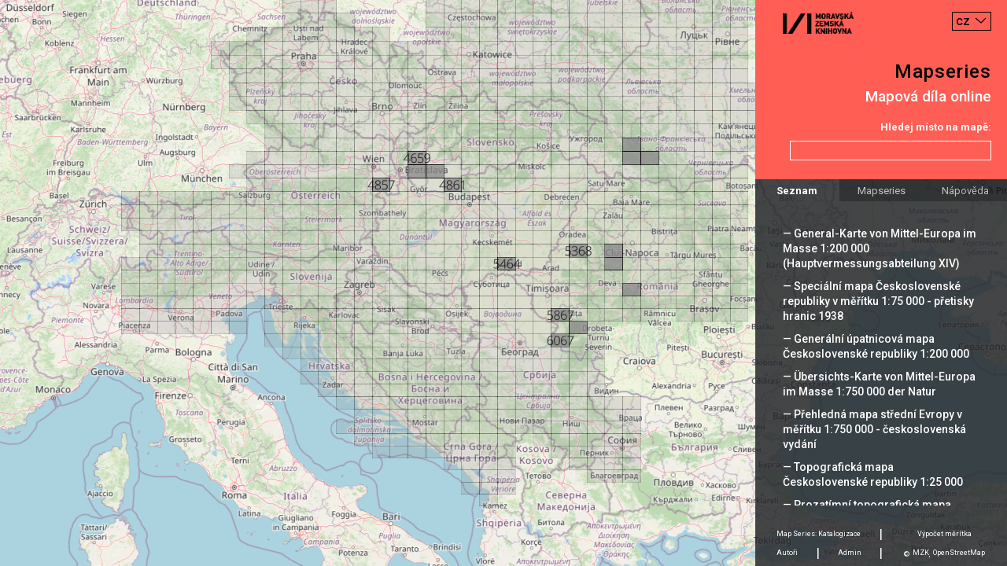

--- FILE ---
content_type: text/html;charset=UTF-8
request_url: https://mapseries.mzk.cz/map.xhtml;jsessionid=SJceEH59wu_OQgxhvUvcYdztPKh4vEhxDB9tDB0E.941e1595e27e?serie=Geologick%C3%A1+speci%C3%A1ln%C3%AD+mapa+Uher+v+m%C4%9B%C5%99%C3%ADtku+1%3A75+000
body_size: 26652
content:
<?xml version='1.0' encoding='UTF-8' ?>
<!DOCTYPE html>
<html xmlns="http://www.w3.org/1999/xhtml"><head id="j_idt5">
        <meta http-equiv="content-type" content="text/html; charset=UTF-8" />
        <meta charset="utf-8" />
        <meta http-equiv="X-UA-Compatible" content="IE=edge" />
        <meta name="viewport" content="width=device-width, initial-scale=1" />
        <title>Mapseries</title><script type="text/javascript" src="/javax.faces.resource/main.js.xhtml;jsessionid=SQabAPHcLV29E9infJvxp12oUMWARo_Y47gVwdfM.mapseries-78c5cdf6ff-jxtc7?ln=default"></script><link type="text/css" rel="stylesheet" href="/javax.faces.resource/main.css.xhtml;jsessionid=SQabAPHcLV29E9infJvxp12oUMWARo_Y47gVwdfM.mapseries-78c5cdf6ff-jxtc7?ln=default" /><link type="text/css" rel="stylesheet" href="/javax.faces.resource/languages.min.css.xhtml;jsessionid=SQabAPHcLV29E9infJvxp12oUMWARo_Y47gVwdfM.mapseries-78c5cdf6ff-jxtc7?ln=default" /></head><body>
        
        <script>
            window.contextPath = "";
            window.msg = {
                changesNotSaved: "Změny, které jste udělali nebyly uloženy. Skutečně chcete opustit stránku?",
                error: "Chyba"
            };
            window.msg.contentSettings = {
                field: "Pole",
                name: "Název",
                grid: "Klad listů",
                sheets: "Listy",
                groupby: "Seskupit podle",
                thumbnailUrl: "Odkaz na náhled",
                commitMsgDialogTitle: "Commit zpráva",
                commitMsgCannotBeEmpty: "Musíte vyplnit commit zprávu"
            };
            window.msg.usersSettings = {
                addAdminDialogTitle: "Zadejte github login nového administrátora",
                adminCannotBeEmpty: "Musíte zadat github login nového administrátora",
                removeAdminDialogTitle: "Skutečně chcete odstranit administrátora?"
            }
        </script>
        
        <div id="map"></div>
            <script>
                window.mapSettings = {};
                window.mapSettings.serie = "Geologická speciální mapa Uher v měřítku 1:75 000";
                window.mapSettings.grid = "evropa-treti-vojenske-mapovani-specialni-mapy-175-000";
                window.mapSettings.sheetIds = ['4571','4659','4671','4672','4759','4760','4857','4861','5368','5370','5464','5470','5671','5867','5968','6067'];
                window.map.main();
            </script>

        <div class="container right-panel">
            <div class="row justify-content-between content-between red">
                <div class="logo">
                    <a href="https://www.mzk.cz/" class="no-anchor" target="_blank"><img src="/javax.faces.resource/mzk-logo.png.xhtml;jsessionid=SQabAPHcLV29E9infJvxp12oUMWARo_Y47gVwdfM.mapseries-78c5cdf6ff-jxtc7?ln=default" />
                    </a>
                </div>
                <select id="lang-switcher" class="languages custom-select" autocomplete="off">
                    <option value="cs" selected="true">CZ</option>
                        <option value="en">EN</option>
                </select>
            </div>
            <div class="row justify-content-end content-end red">
                <a href="/">
                    <div class="title">Mapseries</div>
                </a>
            </div>
            <div class="row justify-content-end content-end red">
                <div class="subtitle">Mapová díla online</div>
            </div>
            <div class="row justify-content-end content-end red">
                <div class="search-label">Hledej místo na mapě:</div>
            </div>
            <div class="row justify-content-end content-end red">
                <input id="search-location" type="text" class="search-input form-control right mb-4 mt-2" />
            </div>

            <div class="row">
                <ul class="nav nav-tabs nav-fill" role="tablist">
                    <li class="nav-item">
                        <a id="main-tab" class="nav-link active" data-toggle="tab" href="#main" data-target="#main" role="tab" aria-controls="main" aria-selected="true">Seznam</a>
                    </li>
                    <li class="nav-item">
                        <a id="about-tab" class="nav-link" data-toggle="tab" href="#about" data-target="#about" role="tab" aria-controls="about" aria-selected="false">Mapseries</a>
                    </li>
                    <li class="nav-item">
                        <a id="help-tab" class="nav-link" data-toggle="tab" href="#help" data-target="#help" role="tab" aria-controls="help" aria-selected="false">Nápověda</a>
                    </li>
                </ul>
            </div>

            <div class="row tab-pane fade show active justify-content-start content-start padding black" id="main" role="tabpanel" aria-labelledby="main-tab">
                <div class="row mt-4"><h2>Zvolit sérii:</h2></div>
                    <div class="row serie hoverable inactive" data-ref="Generální mapa Československé republiky 1:200 000">
                        <div class="underlay"></div><a href="/map.xhtml;jsessionid=SQabAPHcLV29E9infJvxp12oUMWARo_Y47gVwdfM.mapseries-78c5cdf6ff-jxtc7?serie=Gener%C3%A1ln%C3%AD+mapa+%C4%8Ceskoslovensk%C3%A9+republiky+1%3A200+000">— Generální mapa Československé republiky 1:200&nbsp;000</a>
                    </div>
                    <div class="row serie hoverable inactive" data-ref="Speciální mapa Protektorátu Čechy a Morava v měřítku 1:75 000">
                        <div class="underlay"></div><a href="/map.xhtml;jsessionid=SQabAPHcLV29E9infJvxp12oUMWARo_Y47gVwdfM.mapseries-78c5cdf6ff-jxtc7?serie=Speci%C3%A1ln%C3%AD+mapa+Protektor%C3%A1tu+%C4%8Cechy+a+Morava+v+m%C4%9B%C5%99%C3%ADtku+1%3A75+000">— Speciální mapa Protektorátu Čechy a Morava v měřítku 1:75&nbsp;000</a>
                    </div>
                    <div class="row serie hoverable inactive" data-ref="Generalkarte der Tschechoslowakei 1:200 000">
                        <div class="underlay"></div><a href="/map.xhtml;jsessionid=SQabAPHcLV29E9infJvxp12oUMWARo_Y47gVwdfM.mapseries-78c5cdf6ff-jxtc7?serie=Generalkarte+der+Tschechoslowakei+1%3A200+000">— Generalkarte der Tschechoslowakei 1:200&nbsp;000</a>
                    </div>
                    <div class="row serie hoverable inactive" data-ref="Soubor přehledných map pro plánování a statistiku">
                        <div class="underlay"></div><a href="/map.xhtml;jsessionid=SQabAPHcLV29E9infJvxp12oUMWARo_Y47gVwdfM.mapseries-78c5cdf6ff-jxtc7?serie=Soubor+p%C5%99ehledn%C3%BDch+map+pro+pl%C3%A1nov%C3%A1n%C3%AD+a+statistiku">— Soubor přehledných map pro plánování a statistiku</a>
                    </div>
                    <div class="row serie hoverable inactive" data-ref="Speciální mapa Československé republiky v měřítku 1:75 000">
                        <div class="underlay"></div><a href="/map.xhtml;jsessionid=SQabAPHcLV29E9infJvxp12oUMWARo_Y47gVwdfM.mapseries-78c5cdf6ff-jxtc7?serie=Speci%C3%A1ln%C3%AD+mapa+%C4%8Ceskoslovensk%C3%A9+republiky+v+m%C4%9B%C5%99%C3%ADtku+1%3A75+000">— Speciální mapa Československé republiky v měřítku 1:75&nbsp;000</a>
                    </div>
                    <div class="row serie hoverable inactive" data-ref="Geologische Spezialkarte der im Reichsrate vertretenen Königreiche und Länder der österreichisch-ungarischen Monarchie 1:75 000">
                        <div class="underlay"></div><a href="/map.xhtml;jsessionid=SQabAPHcLV29E9infJvxp12oUMWARo_Y47gVwdfM.mapseries-78c5cdf6ff-jxtc7?serie=Geologische+Spezialkarte+der+im+Reichsrate+vertretenen+K%C3%B6nigreiche+und+L%C3%A4nder+der+%C3%B6sterreichisch-ungarischen+Monarchie+1%3A75+000">— Geologische Spezialkarte der im Reichsrate vertretenen Königreiche und Länder der österreichisch-ungarischen Monarchie 1:75&nbsp;000</a>
                    </div>
                    <div class="row serie hoverable inactive" data-ref="General-Karte von Mittel-Europa im Masse 1:200 000">
                        <div class="underlay"></div><a href="/map.xhtml;jsessionid=SQabAPHcLV29E9infJvxp12oUMWARo_Y47gVwdfM.mapseries-78c5cdf6ff-jxtc7?serie=General-Karte+von+Mittel-Europa+im+Masse+1%3A200+000">— General-Karte von Mittel-Europa im Masse 1:200&nbsp;000</a>
                    </div>
                    <div class="row serie hoverable inactive" data-ref="Spezialkarte der österreich-ungarischen Monarchie im Maße 1:75 000">
                        <div class="underlay"></div><a href="/map.xhtml;jsessionid=SQabAPHcLV29E9infJvxp12oUMWARo_Y47gVwdfM.mapseries-78c5cdf6ff-jxtc7?serie=Spezialkarte+der+%C3%B6sterreich-ungarischen+Monarchie+im+Ma%C3%9Fe+1%3A75+000">— Spezialkarte der österreich-ungarischen Monarchie im Maße 1:75&nbsp;000</a>
                    </div>
                    <div class="row serie hoverable inactive" data-ref="Befestigungskarte Tschechoslowakei 1:25 000">
                        <div class="underlay"></div><a href="/map.xhtml;jsessionid=SQabAPHcLV29E9infJvxp12oUMWARo_Y47gVwdfM.mapseries-78c5cdf6ff-jxtc7?serie=Befestigungskarte+Tschechoslowakei+1%3A25+000">— Befestigungskarte Tschechoslowakei 1:25&nbsp;000</a>
                    </div>
                    <div class="row serie hoverable inactive" data-ref="Deutsche Heereskarte. Protektorat 1:50 000">
                        <div class="underlay"></div><a href="/map.xhtml;jsessionid=SQabAPHcLV29E9infJvxp12oUMWARo_Y47gVwdfM.mapseries-78c5cdf6ff-jxtc7?serie=Deutsche+Heereskarte.+Protektorat+1%3A50+000">— Deutsche Heereskarte. Protektorat 1:50&nbsp;000</a>
                    </div>
                    <div class="row serie hoverable inactive" data-ref="Speciální mapa Rakouské republiky v měřítku 1:75 000">
                        <div class="underlay"></div><a href="/map.xhtml;jsessionid=SQabAPHcLV29E9infJvxp12oUMWARo_Y47gVwdfM.mapseries-78c5cdf6ff-jxtc7?serie=Speci%C3%A1ln%C3%AD+mapa+Rakousk%C3%A9+republiky+v+m%C4%9B%C5%99%C3%ADtku+1%3A75+000">— Speciální mapa Rakouské republiky v měřítku 1:75&nbsp;000</a>
                    </div>
                    <div class="row serie hoverable inactive" data-ref="Topographische Karte der Tschechoslowakei 1:25 000">
                        <div class="underlay"></div><a href="/map.xhtml;jsessionid=SQabAPHcLV29E9infJvxp12oUMWARo_Y47gVwdfM.mapseries-78c5cdf6ff-jxtc7?serie=Topographische+Karte+der+Tschechoslowakei+1%3A25+000">— Topographische Karte der Tschechoslowakei 1:25&nbsp;000</a>
                    </div>
                    <div class="row serie hoverable inactive" data-ref="Mitteleuropa 1:300 000">
                        <div class="underlay"></div><a href="/map.xhtml;jsessionid=SQabAPHcLV29E9infJvxp12oUMWARo_Y47gVwdfM.mapseries-78c5cdf6ff-jxtc7?serie=Mitteleuropa+1%3A300+000">— Mitteleuropa 1:300&nbsp;000</a>
                    </div>
                    <div class="row serie hoverable inactive" data-ref="Europa 1:300 000">
                        <div class="underlay"></div><a href="/map.xhtml;jsessionid=SQabAPHcLV29E9infJvxp12oUMWARo_Y47gVwdfM.mapseries-78c5cdf6ff-jxtc7?serie=Europa+1%3A300+000">— Europa 1:300&nbsp;000</a>
                    </div>
                    <div class="row serie hoverable inactive" data-ref="Übersichtskarte von Mitteleuropa 1:300 000">
                        <div class="underlay"></div><a href="/map.xhtml;jsessionid=SQabAPHcLV29E9infJvxp12oUMWARo_Y47gVwdfM.mapseries-78c5cdf6ff-jxtc7?serie=%C3%9Cbersichtskarte+von+Mitteleuropa+1%3A300+000">— Übersichtskarte von Mitteleuropa 1:300&nbsp;000</a>
                    </div>
                    <div class="row serie hoverable inactive" data-ref="Generální mapa Protektorátu Čechy a Morava 1:200 000">
                        <div class="underlay"></div><a href="/map.xhtml;jsessionid=SQabAPHcLV29E9infJvxp12oUMWARo_Y47gVwdfM.mapseries-78c5cdf6ff-jxtc7?serie=Gener%C3%A1ln%C3%AD+mapa+Protektor%C3%A1tu+%C4%8Cechy+a+Morava+1%3A200+000">— Generální mapa Protektorátu Čechy a Morava 1:200&nbsp;000</a>
                    </div>
                    <div class="row serie hoverable active" data-ref="Geologická speciální mapa Uher v měřítku 1:75 000">
                        <div class="underlay"></div><a href="/map.xhtml;jsessionid=SQabAPHcLV29E9infJvxp12oUMWARo_Y47gVwdfM.mapseries-78c5cdf6ff-jxtc7?serie=Geologick%C3%A1+speci%C3%A1ln%C3%AD+mapa+Uher+v+m%C4%9B%C5%99%C3%ADtku+1%3A75+000">— Geologická speciální mapa Uher v měřítku 1:75&nbsp;000</a>
                            <div class="description">
                                Geologická speciální mapa Uher byla vytvořena v královském geologickém ústavu v Pešti (maď. Magyar Királyi Földtani Intézet, něm. königlich ungarische Geologische Anstalt) na základě geologických podkladů a kladu třetího vojenského mapování. Mapové listy s barevně vyznačeným členěním geologických vrstev vycházely od počátku 20. století do první světové války.
                            </div>
                    </div>
                    <div class="row serie hoverable inactive" data-ref="General-Karte von Mittel-Europa im Masse 1:200 000 (Hauptvermessungsabteilung XIV)">
                        <div class="underlay"></div><a href="/map.xhtml;jsessionid=SQabAPHcLV29E9infJvxp12oUMWARo_Y47gVwdfM.mapseries-78c5cdf6ff-jxtc7?serie=General-Karte+von+Mittel-Europa+im+Masse+1%3A200+000+%28Hauptvermessungsabteilung+XIV%29">— General-Karte von Mittel-Europa im Masse 1:200&nbsp;000 (Hauptvermessungsabteilung XIV)</a>
                    </div>
                    <div class="row serie hoverable inactive" data-ref="Speciální mapa Československé republiky v měřítku 1:75 000 - přetisky hranic 1938">
                        <div class="underlay"></div><a href="/map.xhtml;jsessionid=SQabAPHcLV29E9infJvxp12oUMWARo_Y47gVwdfM.mapseries-78c5cdf6ff-jxtc7?serie=Speci%C3%A1ln%C3%AD+mapa+%C4%8Ceskoslovensk%C3%A9+republiky+v+m%C4%9B%C5%99%C3%ADtku+1%3A75+000+-+p%C5%99etisky+hranic+1938">— Speciální mapa Československé republiky v měřítku 1:75&nbsp;000 - přetisky hranic 1938</a>
                    </div>
                    <div class="row serie hoverable inactive" data-ref="Generální úpatnicová mapa Československé republiky 1:200 000">
                        <div class="underlay"></div><a href="/map.xhtml;jsessionid=SQabAPHcLV29E9infJvxp12oUMWARo_Y47gVwdfM.mapseries-78c5cdf6ff-jxtc7?serie=Gener%C3%A1ln%C3%AD+%C3%BApatnicov%C3%A1+mapa+%C4%8Ceskoslovensk%C3%A9+republiky+1%3A200+000">— Generální úpatnicová mapa Československé republiky 1:200&nbsp;000</a>
                    </div>
                    <div class="row serie hoverable inactive" data-ref="Übersichts-Karte von Mittel-Europa im Masse 1:750 000 der Natur">
                        <div class="underlay"></div><a href="/map.xhtml;jsessionid=SQabAPHcLV29E9infJvxp12oUMWARo_Y47gVwdfM.mapseries-78c5cdf6ff-jxtc7?serie=%C3%9Cbersichts-Karte+von+Mittel-Europa+im+Masse+1%3A750+000+der+Natur">— Übersichts-Karte von Mittel-Europa im Masse 1:750&nbsp;000 der Natur</a>
                    </div>
                    <div class="row serie hoverable inactive" data-ref="Přehledná mapa střední Evropy v měřítku 1:750 000 - československá vydání">
                        <div class="underlay"></div><a href="/map.xhtml;jsessionid=SQabAPHcLV29E9infJvxp12oUMWARo_Y47gVwdfM.mapseries-78c5cdf6ff-jxtc7?serie=P%C5%99ehledn%C3%A1+mapa+st%C5%99edn%C3%AD+Evropy+v+m%C4%9B%C5%99%C3%ADtku+1%3A750+000+-+%C4%8Deskoslovensk%C3%A1+vyd%C3%A1n%C3%AD">— Přehledná mapa střední Evropy v měřítku 1:750&nbsp;000 - československá vydání</a>
                    </div>
                    <div class="row serie hoverable inactive" data-ref="Topografická mapa Československé republiky 1:25 000">
                        <div class="underlay"></div><a href="/map.xhtml;jsessionid=SQabAPHcLV29E9infJvxp12oUMWARo_Y47gVwdfM.mapseries-78c5cdf6ff-jxtc7?serie=Topografick%C3%A1+mapa+%C4%8Ceskoslovensk%C3%A9+republiky+1%3A25+000">— Topografická mapa Československé republiky 1:25&nbsp;000</a>
                    </div>
                    <div class="row serie hoverable inactive" data-ref="Prozatímní topografická mapa 1:10 000">
                        <div class="underlay"></div><a href="/map.xhtml;jsessionid=SQabAPHcLV29E9infJvxp12oUMWARo_Y47gVwdfM.mapseries-78c5cdf6ff-jxtc7?serie=Prozat%C3%ADmn%C3%AD+topografick%C3%A1+mapa+1%3A10+000">— Prozatímní topografická mapa 1:10&nbsp;000</a>
                    </div>
                    <div class="row serie hoverable inactive" data-ref="Generální mapa Československé republiky 1:200 000 - přetisky hranic 1938">
                        <div class="underlay"></div><a href="/map.xhtml;jsessionid=SQabAPHcLV29E9infJvxp12oUMWARo_Y47gVwdfM.mapseries-78c5cdf6ff-jxtc7?serie=Gener%C3%A1ln%C3%AD+mapa+%C4%8Ceskoslovensk%C3%A9+republiky+1%3A200+000+-+p%C5%99etisky+hranic+1938">— Generální mapa Československé republiky 1:200&nbsp;000 - přetisky hranic 1938</a>
                    </div>
                    <div class="row serie hoverable inactive" data-ref="Deutsche Heereskarte 1:200 000">
                        <div class="underlay"></div><a href="/map.xhtml;jsessionid=SQabAPHcLV29E9infJvxp12oUMWARo_Y47gVwdfM.mapseries-78c5cdf6ff-jxtc7?serie=Deutsche+Heereskarte+1%3A200+000">— Deutsche Heereskarte 1:200&nbsp;000</a>
                    </div>
                    <div class="row serie hoverable inactive" data-ref="Slowakei 1:75 000">
                        <div class="underlay"></div><a href="/map.xhtml;jsessionid=SQabAPHcLV29E9infJvxp12oUMWARo_Y47gVwdfM.mapseries-78c5cdf6ff-jxtc7?serie=Slowakei+1%3A75+000">— Slowakei 1:75&nbsp;000</a>
                    </div>
                    <div class="row serie hoverable inactive" data-ref="Ungarn 1:75 000">
                        <div class="underlay"></div><a href="/map.xhtml;jsessionid=SQabAPHcLV29E9infJvxp12oUMWARo_Y47gVwdfM.mapseries-78c5cdf6ff-jxtc7?serie=Ungarn+1%3A75+000">— Ungarn 1:75&nbsp;000</a>
                    </div>
                    <div class="row serie hoverable inactive" data-ref="Soubor přehledných map pro plánování a statistiku 1:75 000">
                        <div class="underlay"></div><a href="/map.xhtml;jsessionid=SQabAPHcLV29E9infJvxp12oUMWARo_Y47gVwdfM.mapseries-78c5cdf6ff-jxtc7?serie=Soubor+p%C5%99ehledn%C3%BDch+map+pro+pl%C3%A1nov%C3%A1n%C3%AD+a+statistiku+1%3A75+000">— Soubor přehledných map pro plánování a statistiku 1:75&nbsp;000</a>
                    </div>
                    <div class="row serie hoverable inactive" data-ref="Topografická mapa Rakouska-Uherska 1:25 000">
                        <div class="underlay"></div><a href="/map.xhtml;jsessionid=SQabAPHcLV29E9infJvxp12oUMWARo_Y47gVwdfM.mapseries-78c5cdf6ff-jxtc7?serie=Topografick%C3%A1+mapa+Rakouska-Uherska+1%3A25+000">— Topografická mapa Rakouska-Uherska 1:25&nbsp;000</a>
                    </div>
                    <div class="row serie hoverable inactive" data-ref="Bulgarien 1:100 000">
                        <div class="underlay"></div><a href="/map.xhtml;jsessionid=SQabAPHcLV29E9infJvxp12oUMWARo_Y47gVwdfM.mapseries-78c5cdf6ff-jxtc7?serie=Bulgarien+1%3A100+000">— Bulgarien 1:100&nbsp;000</a>
                    </div>
                    <div class="row serie hoverable inactive" data-ref="Italien 1:100 000">
                        <div class="underlay"></div><a href="/map.xhtml;jsessionid=SQabAPHcLV29E9infJvxp12oUMWARo_Y47gVwdfM.mapseries-78c5cdf6ff-jxtc7?serie=Italien+1%3A100+000">— Italien 1:100&nbsp;000</a>
                    </div>
                    <div class="row serie hoverable inactive" data-ref="Osteuropa 1:300 000">
                        <div class="underlay"></div><a href="/map.xhtml;jsessionid=SQabAPHcLV29E9infJvxp12oUMWARo_Y47gVwdfM.mapseries-78c5cdf6ff-jxtc7?serie=Osteuropa+1%3A300+000">— Osteuropa 1:300&nbsp;000</a>
                    </div>
                    <div class="row serie hoverable inactive" data-ref="Topografická mapa Protektorátu Čechy a Morava 1:25 000">
                        <div class="underlay"></div><a href="/map.xhtml;jsessionid=SQabAPHcLV29E9infJvxp12oUMWARo_Y47gVwdfM.mapseries-78c5cdf6ff-jxtc7?serie=Topografick%C3%A1+mapa+Protektor%C3%A1tu+%C4%8Cechy+a+Morava+1%3A25+000">— Topografická mapa Protektorátu Čechy a Morava 1:25&nbsp;000</a>
                    </div>
                    <div class="row serie hoverable inactive" data-ref="Spezialkarte der Tschechoslowakei - Sonderausgabe 1:75 000">
                        <div class="underlay"></div><a href="/map.xhtml;jsessionid=SQabAPHcLV29E9infJvxp12oUMWARo_Y47gVwdfM.mapseries-78c5cdf6ff-jxtc7?serie=Spezialkarte+der+Tschechoslowakei+-+Sonderausgabe+1%3A75+000">— Spezialkarte der Tschechoslowakei - Sonderausgabe 1:75&nbsp;000</a>
                    </div>
                    <div class="row serie hoverable inactive" data-ref="Prozatímní mapa ČSR 1:50 000">
                        <div class="underlay"></div><a href="/map.xhtml;jsessionid=SQabAPHcLV29E9infJvxp12oUMWARo_Y47gVwdfM.mapseries-78c5cdf6ff-jxtc7?serie=Prozat%C3%ADmn%C3%AD+mapa+%C4%8CSR+1%3A50+000">— Prozatímní mapa ČSR 1:50&nbsp;000</a>
                    </div>
                    <div class="row serie hoverable inactive" data-ref="Základní mapa ČSSR 1:50 000">
                        <div class="underlay"></div><a href="/map.xhtml;jsessionid=SQabAPHcLV29E9infJvxp12oUMWARo_Y47gVwdfM.mapseries-78c5cdf6ff-jxtc7?serie=Z%C3%A1kladn%C3%AD+mapa+%C4%8CSSR+1%3A50+000">— Základní mapa ČSSR 1:50&nbsp;000</a>
                    </div>
            </div>
            <div class="row tab-pane fade justify-content-start content-start black" id="about" role="tabpanel" aria-labelledby="about-tab">
                <div class="col">
                    <div class="row tab-text my-4"><h3>Mapová díla</h3><p>Mapovými díly rozumíme výsledky rozsáhlých mapování, iniciovaných zpravidla armádou nebo jinou státní institucí. Mezi jejich charakteristické rysy patří zobrazení velkých území formou řady samostatných listů se společným kladem v několika měřítkách. Nákladně pořízená mapová díla byla průběžně aktualizována po desítky následujících let, přičemž listy zobrazující exponovaná území se dočkaly až desítek vydání. Na podkladě mapových děl potom vznikaly další tematické mapy, v některých případech byl tematický obsah přidáván formou přetisků původních listů.</p><p>Mezi hlavní mapová díla zobrazující české území patří rakouská a následně československá vojenská mapování a československá státní mapová díla z druhé poloviny 19. století. Významné jsou také mapové soubory sousedních států, zejména německá mapová díla z období druhé světové války.</p>
                    </div>
                </div>
            </div>
            <div class="row tab-pane fade justify-content-start content-start black" id="help" role="tabpanel" aria-labelledby="help-tab">
                <div class="col">
                    <div class="row tab-text my-4"><h3>Nápověda</h3><p>Nástroj pracuje ve třech rovinách. V první můžete zvolit požadované mapové dílo a to buď kliknutím na náhled mapy reprezentující danou sérii nebo výběrem ze seznamu. Po tomto výběru dojde k zobrazení odpovídajícího kladu, v rámci něhož jsou zvýrazněny dostupné mapové listy. V pravé liště je zároveň umístěn krátký popis zvoleného mapového díla. V případě, kdy kliknete na některé ze zvýrazněných polí, dostáváte se k dostupným vydáním tohoto mapového listu. Kromě náhledu a základního popisu zde najdete i odkazy k online katalogu (VuFind) a digitalizátům (Digitální knihovna).</p>
                    </div>
                </div>
            </div>
            <div class="row tab-pane fade justify-content-start content-start black" id="authors" role="tabpanel" aria-labelledby="authors-tab">
                <div class="col">
                    <div class="row tab-text my-4"><h3>Autoři</h3><p>Petr Žabička, Jiri Dufka, Miloš Pacek, Erich Duda.</p><p>Design: Karol Lament.</p><p>Moravská zemská knihovna v Brně 2018.</p>
                    </div>
                </div>
            </div>
            <div class="row black" id="pannel-padding"></div>
            <div class="black" id="footer">
                <div class="row">
                    <div class="col text-center">
                        <a href="/catalog" class="align-middle no-anchor" target="_blank">Map Series: Katalogizace</a>
                        <span class="separator">|</span>
                    </div>
                    <div class="col text-center">
                        <a href="https://moravianlibrary.github.io/scale-calculator/" class="align-middle no-anchor" target="_blank">Výpočet měrítka</a>
                    </div>
                </div>
                <div class="row">
                    <div class="col-3 text-center nav">
                        <a id="authors-tab" href="#authors" data-target="#authors" class="align-middle no-anchor" data-toggle="tab" aria-selected="false" role="tab" aria-controls="authors">
                            Autoři
                        </a>
                        <span class="separator">|</span>
                    </div>
                    <div class="col-3 text-center">
                        <a href="/admin" class="align-middle no-anchor">Admin</a>
                        <span class="separator">|</span>
                    </div>
                    <div class="col-6 text-center">
                        <span class="text">©</span>
                        <a href="https://www.mzk.cz/" class="align-middle no-anchor" target="_blank">MZK</a><span class="text">,</span>
                        <a href="https://www.openstreetmap.org/" class="align-middle no-anchor" target="_blank">OpenStreetMap</a>
                    </div>
                </div>
            </div>
        </div>
        
        <script>
            window.langUrls = {'en': 'http://mapseries.mzk.cz/map.xhtml;jsessionid=SJceEH59wu_OQgxhvUvcYdztPKh4vEhxDB9tDB0E.941e1595e27e?serie=Geologick%C3%A1+speci%C3%A1ln%C3%AD+mapa+Uher+v+m%C4%9B%C5%99%C3%ADtku+1%3A75+000&lang=en'};
            window.rightPanel.main();
        </script>
        
        <div id="content">
        </div>
        
        <script>
            window.hoverable();
        </script></body>
</html>